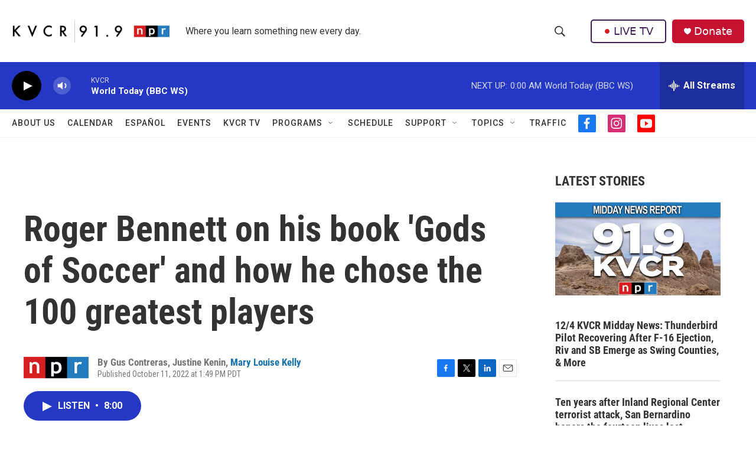

--- FILE ---
content_type: text/html; charset=utf-8
request_url: https://www.google.com/recaptcha/api2/aframe
body_size: 266
content:
<!DOCTYPE HTML><html><head><meta http-equiv="content-type" content="text/html; charset=UTF-8"></head><body><script nonce="6OfubwToFBD0ocnPCLLM1A">/** Anti-fraud and anti-abuse applications only. See google.com/recaptcha */ try{var clients={'sodar':'https://pagead2.googlesyndication.com/pagead/sodar?'};window.addEventListener("message",function(a){try{if(a.source===window.parent){var b=JSON.parse(a.data);var c=clients[b['id']];if(c){var d=document.createElement('img');d.src=c+b['params']+'&rc='+(localStorage.getItem("rc::a")?sessionStorage.getItem("rc::b"):"");window.document.body.appendChild(d);sessionStorage.setItem("rc::e",parseInt(sessionStorage.getItem("rc::e")||0)+1);localStorage.setItem("rc::h",'1764920778789');}}}catch(b){}});window.parent.postMessage("_grecaptcha_ready", "*");}catch(b){}</script></body></html>